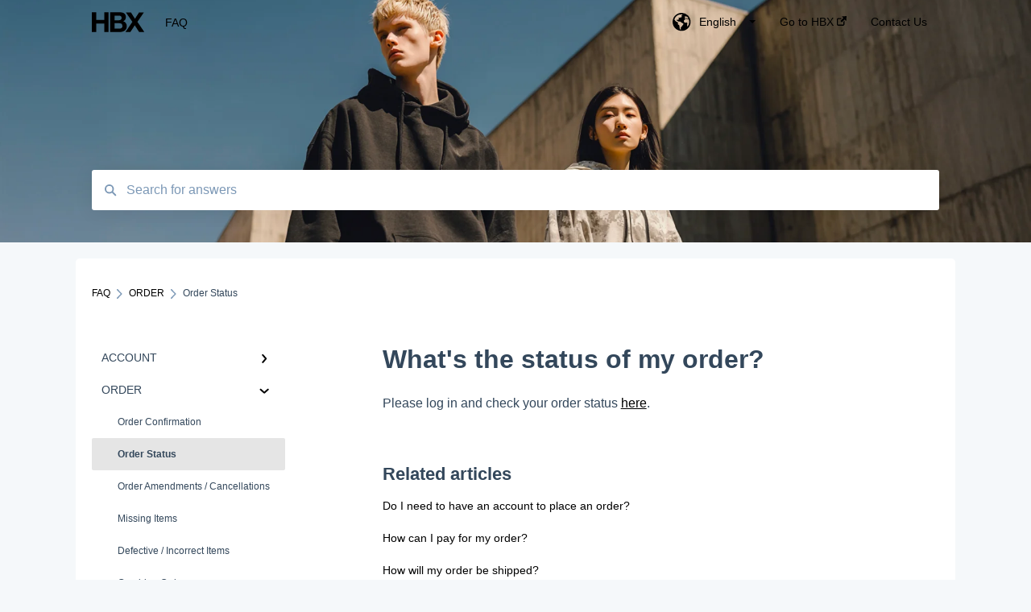

--- FILE ---
content_type: text/html; charset=UTF-8
request_url: https://knowledge-base.hbx.com/en/order-status
body_size: 9528
content:
<!doctype html><html lang="en"><head>
    
    <meta charset="utf-8">
    
    <title>
      What's the status of my order?
    </title>
    
    <meta name="description" content="Please log in and check your order status here.">
    <meta name="viewport" content="width=device-width, initial-scale=1">

    
    <meta property="og:description" content="Please log in and check your order status here.">
    <meta property="og:title" content="What's the status of my order?">
    <meta name="twitter:description" content="Please log in and check your order status here.">
    <meta name="twitter:title" content="What's the status of my order?">

    

    
    <link rel="stylesheet" href="/hs/hsstatic/ContentIcons/static-1.198/fontawesome/5.0.10/css/fontawesome-all.min.css">
<style>
a.cta_button{-moz-box-sizing:content-box !important;-webkit-box-sizing:content-box !important;box-sizing:content-box !important;vertical-align:middle}.hs-breadcrumb-menu{list-style-type:none;margin:0px 0px 0px 0px;padding:0px 0px 0px 0px}.hs-breadcrumb-menu-item{float:left;padding:10px 0px 10px 10px}.hs-breadcrumb-menu-divider:before{content:'›';padding-left:10px}.hs-featured-image-link{border:0}.hs-featured-image{float:right;margin:0 0 20px 20px;max-width:50%}@media (max-width: 568px){.hs-featured-image{float:none;margin:0;width:100%;max-width:100%}}.hs-screen-reader-text{clip:rect(1px, 1px, 1px, 1px);height:1px;overflow:hidden;position:absolute !important;width:1px}
</style>

    

    
    <link rel="canonical" href="https://knowledge-base.hbx.com/en/order-status">


<meta property="og:url" content="https://knowledge-base.hbx.com/en/order-status">
<meta http-equiv="content-language" content="en">



    
      <link rel="shortcut icon" href="https://knowledge-base.hbx.com/hubfs/favicon-2.ico">
    
    <link href="//7052064.fs1.hubspotusercontent-na1.net/hubfs/7052064/hub_generated/template_assets/DEFAULT_ASSET/1767723238666/template_main.css" rel="stylesheet">
    <link href="//7052064.fs1.hubspotusercontent-na1.net/hubfs/7052064/hub_generated/template_assets/DEFAULT_ASSET/1767723234639/template__support-form.min.css" rel="stylesheet">
    <script type="text/javascript" src="//7052064.fs1.hubspotusercontent-na1.net/hubfs/7052064/hub_generated/template_assets/DEFAULT_ASSET/1767723237081/template_kbdom.min.js"></script>
    <style type="text/css" data-preview-theme="true">
      .kb-article, .kb-search__suggestions__article-content, .kb-search-results__description {
        font-family: helvetica;
      }
      h1, h2, h3, h3 a, h4, h4 a, h5, h6, .kb__text-link, .kb__text-link-small, .kb-header, .kb-sticky-footer,
      .kb-search__suggestions__article-title, .kb-search-results__title,
      #hs_form_target_kb_support_form input.hs-button, #hs_form_target_kb_support_form label, input, select, textarea, #hs_form_target_kb_support_form .hs-field-desc, #hs_form_target_kb_support_form .hs-richtext p {
        font-family: helvetica;
      }
      a,
      .kb-search__suggestions__breadcrumb,
      .kb-header__nav .kbui-dropdown__link {
        color: #000000;
      }
      .kb-header,
      .kb-header a,
      .kb-header button.kb-button--link {
        color: #000000;
      }
      .kb-header svg * {
        fill: #000000;
      }
      .kb-search-section {
        background-color: #ffffff;
      }
      .kb-search-section__title {
        color: #ffffff;
      }
      .kb-search-section-with-image {
        background-image: url(https://knowledge-base.hbx.com/hubfs/HBX-AUG-25-Website-FAQ-banner-Mid-Journey-16x9-2.jpg);
        background-size: cover;
        color: #ffffff;
        position: relative;
      }
      .kb-search-section-with-gradient {
        background-color: ;
        background-image: linear-gradient(180deg, #ffffff 0%, transparent 97%);
      }
      .kb-mobile-search-section {
        background-color: #ffffff;
      }
      .kb-search__suggestions a:hover,
      .kb-search__suggestions a:focus,
      .kb-category-menu li.active > a,
      .kb-category-menu li > a:hover {
        background-color: rgba(0, 0, 0, .1);
      }
      .kb-theme--cards .kb-category-menu li.active > a,
      .kb-theme--cards .kb-category-menu li > a:hover {
        background-color: transparent;
      }
      .kb-breadcrumbs > ol > li > span,
      .kb-breadcrumbs > ol > li > a > span,
      .kb-breadcrumbs > .kb-breadcrumbs__mobile-back a {
        font-family: helvetica;
      }
      .kb-breadcrumbs__arrow--left * {
        fill: #000000
      }
      .kb-sidebar .kb-category-menu a,
      .kb-mobile-menu .kb-mobile-menu__current-page,
      .kb-mobile-menu ul > li > a {
        font-family: helvetica;
      }
      .kb-header__logo img {
        max-height: 25px;
      }
      .kb-footer__logo img {
        max-height: 24px;
      }
      /* SVG SUPPORT */
      .kb-header__logo img[src$=".svg"] {
        height: 25px;
      }
      .kb-footer__logo img[src$=".svg"] {
        height: 24px;
      }
      /* MOBILE STYLES */
      .kb-mobile-menu,
      .kb-mobile-search__bar {
        background-color: #ffffff;
      }
      .kb-mobile-menu a,
      .kb-mobile-menu__current-page,
      .kb-mobile-search__input,
      .kb-search--open .kb-mobile-search__input {
        color: #111111
      }
      .kb-mobile-search__input::-webkit-input-placeholder {
        color: #111111
      }
      .kb-mobile-search__input::-moz-placeholder {
        color: #111111
      }
      .kb-mobile-search__input:-ms-input-placeholder {
        color: #111111
      }
      .kb-mobile-search__input:-moz-placeholder {
        color: #111111
      }
      .kb-mobile-search__mag * {
        fill: #111111
      }
      .kb-mobile-menu__arrow *,
      .kb-mobile-search__close * {
        stroke: #111111
      }
      @media (max-width: 767px) {
        .kb-header__nav {
          background-color: #ffffff
        }
        .kb-header,
        .kb-header a {
          color: #111111;
        }
        .kb-header svg * {
          fill: #111111;
        }
        .kb-theme--content.kb-page--index .kb-header__nav-toggle svg *,
        .kb-theme--content.kb-page--index .kb-header__nav-close svg *,
        .kb-theme--tiles.kb-page--index .kb-header__nav-toggle svg *,
        .kb-theme--tiles.kb-page--index .kb-header__nav-close svg *,
        .kb-theme--minimal .kb-header__nav-toggle svg *,
        .kb-theme--minimal .kb-header__nav-close svg *,
        .kb-theme--cards .kb-header__nav-toggle svg *,
        .kb-theme--cards .kb-header__nav-close svg *,
        .kb-theme--default .kb-header__nav-toggle svg *,
        .kb-theme--default .kb-header__nav-close svg * {
          fill: #000000;
        }
      }
    </style>
  <meta name="generator" content="HubSpot"></head>
  <body class="kb-theme--tiles ">
    <header>
      
      
  

  

  

  <div class="kb-header" data-preview-id="kb-header">
    <div class="kb-header-inner" id="kb-header">
      <div class="kb-header__logo">
        
          <img src="https://knowledge-base.hbx.com/hubfs/navbar-logo.svg" alt="company logo">
        
      </div>
      <a class="kb-header__title" href="/en">
        FAQ
      </a>
      <nav id="kb-header__nav" class="kb-header__nav" role="navigation">
        <ul>
          
            <div class="kb-header__lang-switcher-container">
              <button class="kb-header__lang-switcher-toggle kb-button--link" data-kbui-dropdown-contents="lang-switcher">
                <div class="kb-header__lang-switcher-inner">
                  <div class="kb-header__lang-switcher-icon">
                    
    <svg width="23" height="23" xmlns="http://www.w3.org/2000/svg" xmlns:xlink="http://www.w3.org/1999/xlink">
      <g fill-rule="evenodd">
        <path d="M18.6 17.07a3.86 3.86 0 01-.5-2.35c.07-.45.24-.89.28-1.34.04-.46-.08-.97-.46-1.23-.8-.56-2 .43-2.84-.07a1.85 1.85 0 01-.58-.67c-.23-.4-.47-.8-.52-1.25-.05-.45.15-.96.57-1.12.1-.05.22-.07.3-.14.16-.13.14-.38.2-.58.14-.51.76-.69 1.3-.78.5-.08 1-.17 1.5-.11.78.09 1.54.5 2.29.67a9.49 9.49 0 01-1.53 8.97m-5.54-2.26c-.34.46-.82.81-1.14 1.3-.2.3-.34.67-.6.94-.21.22-.5.37-.72.59-.37.37-.5.93-.45 1.46.05.52.25 1.02.45 1.5v.02a9.53 9.53 0 01-1.5-.22c-.28-1.34-.5-2.7-.64-4.07-.03-.27-.06-.55-.18-.8-.42-.75-1.71-.92-1.78-1.78-.03-.36.18-.68.3-1.01.1-.34.07-.8-.26-.93l-.3-.07c-.34-.1-.5-.47-.75-.71-.31-.3-.84-.01-1.2-.24-.36-.23-.49-.65-.84-.87-.36-.23-.67-.74-.37-1.03-.36 0-.7-.13-1-.33A9.4 9.4 0 019.5 1.87c.06.03.1.06.17.08.43.15.9 0 1.35-.08.45-.06 1 0 1.22.4.05.1.08.23.06.34-.08.39-.6.45-.97.6-.33.13-.6.4-.73.74.28.08.57.16.78.36.2.2.31.53.15.77-.16.25-.5.28-.8.33-.88.17-1.72.8-2.59.57-.2-.06-.39-.16-.6-.15-.2 0-.42.2-.36.39.47.23 1.03.71.76 1.17-.16.28-.6.36-.7.67-.1.29.03.75-.27.78-.1 0-.2-.07-.29-.13a1.4 1.4 0 00-1.55-.01c-.1.07-.2.16-.24.28-.1.3.23.59.54.66.31.08.66.06.93.23.4.25.53.86.98.96.26.06.51-.07.76-.13.74-.2 1.51.17 2.13.62.61.45 1.17 1.01 1.87 1.3.4.17.86.26 1.12.6.36.44.19 1.12-.15 1.59m1.91-8.54c.23-.34.93-.4.8-.79-.4-.05-.69-.53-.56-.91a.74.74 0 011-.4c.22.12.35.34.55.5.19.14.5.2.65.01.06-.08.08-.19.1-.3 0-.06.03-.12.04-.19l.33.3a9.5 9.5 0 011.7 2.34c-.4.14-.84.26-1.25.16-.37-.1-.7-.35-1.07-.37-.33-.03-.65.12-.95.25-.3.14-.64.25-.96.16-.32-.1-.56-.49-.38-.76m7.35 3.92l-.07-.54-.06-.4a12 12 0 00-.15-.7l-.04-.17a11.3 11.3 0 00-1.53-3.43l-.07-.1a11.33 11.33 0 00-1.31-1.57A11.11 11.11 0 009.53.14L9.19.2a11.7 11.7 0 00-2.84.91l-.22.1a9.2 9.2 0 00-1.31.8c-.17.1-.33.23-.49.35l-.3.24A10.77 10.77 0 002 4.83l-.1.12c-.39.59-.72 1.21-1 1.86v.02a11.11 11.11 0 008.62 15.4 13.47 13.47 0 001.7.13 11.1 11.1 0 007.89-3.26 11.74 11.74 0 001.11-1.32l.05-.06.5-.74.08-.14.38-.72.1-.22a13.39 13.39 0 00.62-1.63l.11-.44c.05-.19.1-.37.13-.55l.09-.6.05-.43a10.92 10.92 0 000-2.06" id="a" />
      </g>
    </svg>
  
                  </div>
                  <div class="kb-header__lang-switcher__selected-lang">
                    
    English
  
                  </div>
                  <div class="kb-header__lang-switcher__caret"></div>
                </div>
              </button>
              <div class="kbui-dropdown-contents" data-kbui-dropdown-name="lang-switcher">
                <div class="kb-header__langs-dropdown">
                  <ul>
                    
                      
                    
                      
                        <li>
                          <a href="https://knowledge-base.hbx.com/ja/ご注文/ご注文状況" class="kbui-dropdown__link">
                            <div class="kb-header__langs-dropdown__link-content">
                              
    日本語
  
                            </div>
                          </a>
                        </li>
                      
                    
                      
                        <li>
                          <a href="https://knowledge-base.hbx.com/ko/내-주문/주문-상태" class="kbui-dropdown__link">
                            <div class="kb-header__langs-dropdown__link-content">
                              
    한국어
  
                            </div>
                          </a>
                        </li>
                      
                    
                      
                        <li>
                          <a href="https://knowledge-base.hbx.com/zh-cn/订单/订单狀況" class="kbui-dropdown__link">
                            <div class="kb-header__langs-dropdown__link-content">
                              
    简体中文
  
                            </div>
                          </a>
                        </li>
                      
                    
                      
                        <li>
                          <a href="https://knowledge-base.hbx.com/zh-hk/訂單/訂單狀態" class="kbui-dropdown__link">
                            <div class="kb-header__langs-dropdown__link-content">
                              
    中文 - 香港
  
                            </div>
                          </a>
                        </li>
                      
                    
                  </ul>
                </div>
              </div>
            </div>
          
          
            
<li class="kb-header__company-website-link">
  <a href="//hbx.com" target="_blank" rel="noopener">
    Go to HBX
    <svg width="12" height="12" xmlns="http://www.w3.org/2000/svg">
      <path d="M8.11 10.223V7.0472l1.308-1.3077v4.4835c0 .9323-.7628 1.6952-1.6953 1.6952H1.6952C.7628 11.9182 0 11.1553 0 10.223V4.1955C0 3.2628.7628 2.5 1.6952 2.5h4.4833L4.8707 3.8082H1.6952c-.2099 0-.3872.1771-.3872.3873v6.0275c0 .2098.1773.387.3872.387h6.0275c.21 0 .3873-.1772.3873-.387zM5.9428.4417L12.0137 0l-.442 6.0708L9.6368 4.136 6.0925 7.68 4.3333 5.9207l3.544-3.5442L5.9428.4417z" fill="#000000" />
    </svg>
  </a>
</li>

          
          
            
  <li class="kb-header__support-form-link"><a href="/en/kb-tickets/new">Contact Us</a></li>

          
          
          
        </ul>
      </nav>
      
        <nav id="kb-header__langs-nav" class="kb-header__nav kb-header__langs-nav" role="navigation">
          <ul>
            
              
            
              
                <li>
                  <a href="https://knowledge-base.hbx.com/ja/ご注文/ご注文状況">
    日本語
  </a>
                </li>
              
            
              
                <li>
                  <a href="https://knowledge-base.hbx.com/ko/내-주문/주문-상태">
    한국어
  </a>
                </li>
              
            
              
                <li>
                  <a href="https://knowledge-base.hbx.com/zh-cn/订单/订单狀況">
    简体中文
  </a>
                </li>
              
            
              
                <li>
                  <a href="https://knowledge-base.hbx.com/zh-hk/訂單/訂單狀態">
    中文 - 香港
  </a>
                </li>
              
            
          </ul>
        </nav>
      
      <div class="kb-header__nav-controls-container">
        <button id="kb-header__close-target" class="kb-header__nav-close" role="button" aria-label="Close main navigation menu" aria-controls="kb-header__nav kb-header__langs-nav">
          <span class="kb-icon close" aria-hidden="true">
            <svg width="16" height="17" xmlns="http://www.w3.org/2000/svg">
              <g fill="#2D3E50" fill-rule="nonzero">
                <path d="M15.07107 1.42893c.59587.59588.88893 1.23239.0505 2.07081L2.99975 15.62158c-.83842.83842-1.48089.5394-2.0708-.05051C.33305 14.97519.04 14.33868.87841 13.50026L13.00026 1.37842c.83842-.83842 1.48089-.5394 2.0708.05051z" />
                <path d="M15.07107 15.57107c-.59588.59587-1.23239.88893-2.07081.0505L.87842 3.49975C.04 2.66132.33902 2.01885.92893 1.42894 1.52481.83305 2.16132.54 2.99974 1.37841l12.12184 12.12184c.83842.83842.5394 1.48089-.05051 2.0708z" />
              </g>
            </svg>
          </span>
        </button>
        
          <button id="kb-header__langs-nav-target" class="kb-header__nav-toggle" role="button" aria-controls="kb-header__langs-nav">
            <span class="kb-icon langs">
              
    <svg width="23" height="23" xmlns="http://www.w3.org/2000/svg" xmlns:xlink="http://www.w3.org/1999/xlink">
      <g fill-rule="evenodd">
        <path d="M18.6 17.07a3.86 3.86 0 01-.5-2.35c.07-.45.24-.89.28-1.34.04-.46-.08-.97-.46-1.23-.8-.56-2 .43-2.84-.07a1.85 1.85 0 01-.58-.67c-.23-.4-.47-.8-.52-1.25-.05-.45.15-.96.57-1.12.1-.05.22-.07.3-.14.16-.13.14-.38.2-.58.14-.51.76-.69 1.3-.78.5-.08 1-.17 1.5-.11.78.09 1.54.5 2.29.67a9.49 9.49 0 01-1.53 8.97m-5.54-2.26c-.34.46-.82.81-1.14 1.3-.2.3-.34.67-.6.94-.21.22-.5.37-.72.59-.37.37-.5.93-.45 1.46.05.52.25 1.02.45 1.5v.02a9.53 9.53 0 01-1.5-.22c-.28-1.34-.5-2.7-.64-4.07-.03-.27-.06-.55-.18-.8-.42-.75-1.71-.92-1.78-1.78-.03-.36.18-.68.3-1.01.1-.34.07-.8-.26-.93l-.3-.07c-.34-.1-.5-.47-.75-.71-.31-.3-.84-.01-1.2-.24-.36-.23-.49-.65-.84-.87-.36-.23-.67-.74-.37-1.03-.36 0-.7-.13-1-.33A9.4 9.4 0 019.5 1.87c.06.03.1.06.17.08.43.15.9 0 1.35-.08.45-.06 1 0 1.22.4.05.1.08.23.06.34-.08.39-.6.45-.97.6-.33.13-.6.4-.73.74.28.08.57.16.78.36.2.2.31.53.15.77-.16.25-.5.28-.8.33-.88.17-1.72.8-2.59.57-.2-.06-.39-.16-.6-.15-.2 0-.42.2-.36.39.47.23 1.03.71.76 1.17-.16.28-.6.36-.7.67-.1.29.03.75-.27.78-.1 0-.2-.07-.29-.13a1.4 1.4 0 00-1.55-.01c-.1.07-.2.16-.24.28-.1.3.23.59.54.66.31.08.66.06.93.23.4.25.53.86.98.96.26.06.51-.07.76-.13.74-.2 1.51.17 2.13.62.61.45 1.17 1.01 1.87 1.3.4.17.86.26 1.12.6.36.44.19 1.12-.15 1.59m1.91-8.54c.23-.34.93-.4.8-.79-.4-.05-.69-.53-.56-.91a.74.74 0 011-.4c.22.12.35.34.55.5.19.14.5.2.65.01.06-.08.08-.19.1-.3 0-.06.03-.12.04-.19l.33.3a9.5 9.5 0 011.7 2.34c-.4.14-.84.26-1.25.16-.37-.1-.7-.35-1.07-.37-.33-.03-.65.12-.95.25-.3.14-.64.25-.96.16-.32-.1-.56-.49-.38-.76m7.35 3.92l-.07-.54-.06-.4a12 12 0 00-.15-.7l-.04-.17a11.3 11.3 0 00-1.53-3.43l-.07-.1a11.33 11.33 0 00-1.31-1.57A11.11 11.11 0 009.53.14L9.19.2a11.7 11.7 0 00-2.84.91l-.22.1a9.2 9.2 0 00-1.31.8c-.17.1-.33.23-.49.35l-.3.24A10.77 10.77 0 002 4.83l-.1.12c-.39.59-.72 1.21-1 1.86v.02a11.11 11.11 0 008.62 15.4 13.47 13.47 0 001.7.13 11.1 11.1 0 007.89-3.26 11.74 11.74 0 001.11-1.32l.05-.06.5-.74.08-.14.38-.72.1-.22a13.39 13.39 0 00.62-1.63l.11-.44c.05-.19.1-.37.13-.55l.09-.6.05-.43a10.92 10.92 0 000-2.06" id="a" />
      </g>
    </svg>
  
            </span>
          </button>
        
        <button id="kb-header__main-nav-target" class="kb-header__nav-toggle" role="button" aria-label="Open main navigation menu" aria-controls="kb-header__nav">
          <span class="kb-icon menu">
            <svg width="25" height="17" xmlns="http://www.w3.org/2000/svg">
              <g fill="#2D3E50" fill-rule="nonzero">
                <path d="M24.56897 2.295c0 .85-.2931 1.513-1.72414 1.513H2.15517C.72414 3.808.43103 3.1365.43103 2.295c0-.85.2931-1.513 1.72414-1.513h20.68966c1.43103 0 1.72414.6715 1.72414 1.513zM24.56897 8.8315c0 .85-.2931 1.513-1.72414 1.513H2.15517c-1.43103 0-1.72414-.6715-1.72414-1.513 0-.85.2931-1.513 1.72414-1.513h20.68966c1.43103 0 1.72414.6715 1.72414 1.513zM24.56897 15.3595c0 .85-.2931 1.513-1.72414 1.513H2.15517c-1.43103 0-1.72414-.6715-1.72414-1.513 0-.85.2931-1.513 1.72414-1.513h20.68966c1.43103 0 1.72414.6715 1.72414 1.513z" />
              </g>
            </svg>
          </span>
        </button>
    </div>
    </div>
  </div>
  <!-- Mobile Menu -->
  <div class="kb-mobile-search-section">
    <div class="kb-mobile-header">
      <div class="kb-mobile-menu">
        <div class="kb-mobile-menu__current-page">
          
            
              
                
              
                
              
                
              
                
              
            
          
            
              
                
              
                
                Order Status
                
              
                
              
                
              
                
              
                
              
                
              
                
              
            
          
            
              
                
              
                
              
            
          
            
              
                
              
                
              
                
              
                
              
                
              
            
          
            
              
                
              
                
              
                
              
                
              
                
              
                
              
                
              
                
              
            
          
            
              
                
              
                
              
            
          
            
              
                
              
                
              
            
          
            
              
                
              
                
              
                
              
                
              
            
          
            
              
            
          
            
              
            
          
          <svg class="kb-mobile-menu__arrow" width="12" height="7" xmlns="http://www.w3.org/2000/svg">
            <path d="M10.6817 1.6816l-4.5364 4-4.5364-3.9315" stroke="#00A38D" stroke-width="2" fill="none" fill-rule="evenodd" stroke-linecap="round" stroke-linejoin="round" />
          </svg>
        </div>
        <ul>
          
          <li>
            
            
            <a href="/en/account">
              ACCOUNT
            </a>
            <ul>
              
              
              
              <li>
                <a href="/en/account#account">
                  Account
                </a>
              </li>
              
              
              
              <li>
                <a href="/en/account#hbx-pro-loyalty-program">
                  HBX Pro Loyalty Program
                </a>
              </li>
              
              
              
              <li>
                <a href="/en/account#newsletter">
                  Newsletter
                </a>
              </li>
              
              
              
              <li>
                <a href="/en/account#delete-account">
                  Delete Account
                </a>
              </li>
              
            </ul>
          </li>
          
          <li class="active open">
            
            
            <a href="/en/order">
              ORDER
            </a>
            <ul>
              
              
              
              <li>
                <a href="/en/order#order-confirmation">
                  Order Confirmation
                </a>
              </li>
              
              
              
              <li class="active">
                <a href="/en/order#order-status">
                  Order Status
                </a>
              </li>
              
              
              
              <li>
                <a href="/en/order#order-amendments-cancellations">
                  Order Amendments / Cancellations
                </a>
              </li>
              
              
              
              <li>
                <a href="/en/order#missing-items">
                  Missing Items
                </a>
              </li>
              
              
              
              <li>
                <a href="/en/order#defective-incorrect-items">
                  Defective / Incorrect Items
                </a>
              </li>
              
              
              
              <li>
                <a href="/en/order#combine-orders">
                  Combine Orders
                </a>
              </li>
              
              
              
              <li>
                <a href="/en/order#gift">
                  Gift
                </a>
              </li>
              
              
              
              <li>
                <a href="/en/order#physical-store">
                  Physical Store
                </a>
              </li>
              
            </ul>
          </li>
          
          <li>
            
            
            <a href="/en/promotions">
              PROMOTIONS
            </a>
            <ul>
              
              
              
              <li>
                <a href="/en/promotions#upcoming-promotions">
                  Upcoming Promotions
                </a>
              </li>
              
              
              
              <li>
                <a href="/en/promotions#promotional-stacking">
                  Promotional Stacking
                </a>
              </li>
              
            </ul>
          </li>
          
          <li>
            
            
            <a href="/en/payment">
              PAYMENT
            </a>
            <ul>
              
              
              
              <li>
                <a href="/en/payment#payment-methods">
                  Payment Methods
                </a>
              </li>
              
              
              
              <li>
                <a href="/en/payment#payment-status">
                  Payment Status
                </a>
              </li>
              
              
              
              <li>
                <a href="/en/payment#location-currency">
                  Location &amp; Currency
                </a>
              </li>
              
              
              
              <li>
                <a href="/en/payment#exchange-rate">
                  Exchange Rate
                </a>
              </li>
              
              
              
              <li>
                <a href="/en/payment#additional-fees">
                  Additional Fees
                </a>
              </li>
              
            </ul>
          </li>
          
          <li>
            
            
            <a href="/en/delivery-shipping">
              DELIVERY &amp; SHIPPING
            </a>
            <ul>
              
              
              
              <li>
                <a href="/en/delivery-shipping#item-location">
                  Item Location
                </a>
              </li>
              
              
              
              <li>
                <a href="/en/delivery-shipping#shipping-destinations">
                  Shipping Destinations
                </a>
              </li>
              
              
              
              <li>
                <a href="/en/delivery-shipping#shipping-time">
                  Shipping Time
                </a>
              </li>
              
              
              
              <li>
                <a href="/en/delivery-shipping#shipping-fee">
                  Shipping Fee
                </a>
              </li>
              
              
              
              <li>
                <a href="/en/delivery-shipping#free-shipping">
                  Free Shipping
                </a>
              </li>
              
              
              
              <li>
                <a href="/en/delivery-shipping#courier">
                  Courier
                </a>
              </li>
              
              
              
              <li>
                <a href="/en/delivery-shipping#address-amendment">
                  Address Amendment
                </a>
              </li>
              
              
              
              <li>
                <a href="/en/delivery-shipping#reject-order">
                  Reject Order
                </a>
              </li>
              
            </ul>
          </li>
          
          <li>
            
            
            <a href="/en/customs-clearance">
              CUSTOMS CLEARANCE
            </a>
            <ul>
              
              
              
              <li>
                <a href="/en/customs-clearance#taxes-duties-fees">
                  Taxes &amp; Duties Fees
                </a>
              </li>
              
              
              
              <li>
                <a href="/en/customs-clearance#customs-clearance-support">
                  Customs Clearance Support
                </a>
              </li>
              
            </ul>
          </li>
          
          <li>
            
            
            <a href="/en/returns-exchanges">
              RETURNS &amp; EXCHANGES
            </a>
            <ul>
              
              
              
              <li>
                <a href="/en/returns-exchanges#returns">
                  Returns
                </a>
              </li>
              
              
              
              <li>
                <a href="/en/returns-exchanges#refund">
                  Refund
                </a>
              </li>
              
            </ul>
          </li>
          
          <li>
            
            
            <a href="/en/product">
              PRODUCT
            </a>
            <ul>
              
              
              
              <li>
                <a href="/en/product#authenticity">
                  Authenticity 
                </a>
              </li>
              
              
              
              <li>
                <a href="/en/product#restock">
                  Restock
                </a>
              </li>
              
              
              
              <li>
                <a href="/en/product#price-protection">
                  Price Protection
                </a>
              </li>
              
              
              
              <li>
                <a href="/en/product#digital-gift-card">
                  Digital Gift Card
                </a>
              </li>
              
            </ul>
          </li>
          
          <li>
            
            
            <a href="/en/affiliates-program">
              AFFILIATES PROGRAM
            </a>
            <ul>
              
            </ul>
          </li>
          
          <li>
            
            
            <a href="/en/bug-submission">
              BUG SUBMISSION
            </a>
            <ul>
              
            </ul>
          </li>
          
        </ul>
      </div>
      <div class="kb-mobile-search kb-search" kb-language-tag="en" kb-group-id="41789260449">
        <div class="kb-mobile-search__placeholder"></div>
        <div class="kb-mobile-search__box">
          <div class="kb-mobile-search__bar">
            <svg class="kb-mobile-search__mag" width="15" height="15" xmlns="http://www.w3.org/2000/svg">
              <path d="M14.02 12.672l-3.64-3.64a5.687 5.687 0 0 0 1.06-3.312A5.726 5.726 0 0 0 5.72 0 5.726 5.726 0 0 0 0 5.72a5.726 5.726 0 0 0 5.72 5.72 5.687 5.687 0 0 0 3.311-1.06l3.641 3.64a.95.95 0 0 0 1.348 0 .953.953 0 0 0 0-1.348zm-8.3-3.139a3.813 3.813 0 1 1 0-7.626 3.813 3.813 0 0 1 0 7.626z" fill="#4A4A4A" fill-rule="evenodd" />
            </svg>
            <form action="/en/kb-search-results">
              <input type="text" class="kb-mobile-search__input kb-search__input" name="term" autocomplete="off" placeholder="Search for answers">
              <input type="hidden" name="ref" value="43167498419">
            </form>
            <svg class="kb-mobile-search__close" width="14" height="14" xmlns="http://www.w3.org/2000/svg">
              <g stroke="#4A4A4A" stroke-width="2" fill="none" fill-rule="evenodd" stroke-linecap="round" stroke-linejoin="round">
                <path d="M1 12.314L12.314 1M12.314 12.314L1 1" />
              </g>
            </svg>
          </div>
          <ul class="kb-search__suggestions"></ul>
        </div>
      </div>
    </div>
  </div>

  <script>
    kbDom.whenReady(function() {
          // Mobile Nav Menu
          var mobileToggle = function() {
            var navMenuOpen = document.getElementById('kb-header__main-nav-target');
            var langNavOpen = document.getElementById('kb-header__langs-nav-target');
            var navClose = document.getElementById('kb-header__close-target');

            navMenuOpen.addEventListener('click',function() {
              document.body.classList.toggle('kb-header__main-nav-open');
            });

            if (langNavOpen) {
            langNavOpen.addEventListener('click',function() {
              document.body.classList.toggle('kb-header__lang-nav-open');
            });
            }

            navClose.addEventListener('click',function() {
              document.body.classList.remove('kb-header__main-nav-open');
              document.body.classList.remove('kb-header__lang-nav-open');
            });

          };
          window.addEventListener('click', mobileToggle);
          mobileToggle();

      kbDom.initDropdown(document.querySelector('[data-kbui-dropdown-contents="lang-switcher"]'))

      // Mobile Cat Menu
      document.querySelector('.kb-mobile-menu__current-page').addEventListener('click',function() {
        document.querySelector('.kb-mobile-header').classList.toggle('menu-open');
      });
      document.querySelector('.kb-mobile-search__mag').addEventListener('click',function() {
        document.querySelector('.kb-mobile-header').classList.toggle('search-open');
        if (document.querySelector('.kb-mobile-header').classList.contains('search-open')) {
          document.querySelector('.kb-mobile-search__input').focus();
        }
      });
      document.querySelector('.kb-mobile-search__close').addEventListener('click',function() {
        document.querySelector('.kb-mobile-header').classList.remove('search-open');
      });
    });
  </script>
      
<div class="kb-search-section kb-search-section--narrow kb-search-section-with-image  ">
  <div class="kb-search-section__content content-container">
    <div class="kb-search" kb-language-tag="en" kb-group-id="41789260449">
      <div class="kb-search__placeholder"></div>
      <div class="kb-search__box">
        <div class="kb-search__bar">
          <svg class="kb-search__mag" width="15" height="15" xmlns="http://www.w3.org/2000/svg">
            <path d="M14.02 12.672l-3.64-3.64a5.687 5.687 0 0 0 1.06-3.312A5.726 5.726 0 0 0 5.72 0 5.726 5.726 0 0 0 0 5.72a5.726 5.726 0 0 0 5.72 5.72 5.687 5.687 0 0 0 3.311-1.06l3.641 3.64a.95.95 0 0 0 1.348 0 .953.953 0 0 0 0-1.348zm-8.3-3.139a3.813 3.813 0 1 1 0-7.626 3.813 3.813 0 0 1 0 7.626z" fill="#4A4A4A" fill-rule="evenodd" />
          </svg>
          <form action="/en/kb-search-results">
            <input type="text" class="kb-search__input" name="term" autocomplete="off" placeholder="Search for answers" required>
          </form>
          <svg class="kb-search__close" width="14" height="14" xmlns="http://www.w3.org/2000/svg">
            <g stroke="#4A4A4A" stroke-width="2" fill="none" fill-rule="evenodd" stroke-linecap="round" stroke-linejoin="round">
              <path d="M1 12.314L12.314 1M12.314 12.314L1 1" />
            </g>
          </svg>
        </div>
        <ul class="kb-search__suggestions"></ul>
      </div>
    </div>
  </div>
</div>
      
    </header>
    <main data-preview-id="kb-article-main">
      
<div class="content-container-outer">
  <div class="content-container">
    
<div class="kb-breadcrumbs">
  <div class="kb-breadcrumbs__mobile-back">
    <svg class="kb-breadcrumbs__arrow kb-breadcrumbs__arrow--left" width="7" height="12" xmlns="http://www.w3.org/2000/svg">
      <path d="M.055 5.7194c.018-.045.0518-.0835.0795-.125.0166-.0255.0322-.052.0489-.0775.007-.011.0116-.024.0216-.034L5.2426.2328c.2877-.3.7662-.3115 1.0685-.026a.7468.7468 0 0 1 .0262 1.0605L1.7954 6l4.5419 4.733a.7462.7462 0 0 1-.0262 1.0601.7563.7563 0 0 1-.5214.207.7568.7568 0 0 1-.547-.2325L.205 6.5174c-.01-.0105-.0146-.023-.0216-.0345-.0167-.025-.0323-.0515-.0489-.077-.0277-.0415-.0615-.08-.0796-.125-.0186-.0455-.0222-.0935-.0312-.141C.0147 6.0934 0 6.0474 0 5.9999c0-.047.0146-.093.0237-.1395.009-.0475.0126-.096.0312-.141" fill="#7C98B6" fill-rule="evenodd" />
    </svg>
    <a href="/en">Back to home</a>
  </div>
  <ol itemscope itemtype="http://schema.org/BreadcrumbList">
    <li itemprop="itemListElement" itemscope itemtype="http://schema.org/ListItem">
      <a itemprop="item" href="/en">
        <span itemprop="name">FAQ</span>
      </a>
      <meta itemprop="position" content="1">
    </li>
    
      
        
      
        
          <svg class="kb-breadcrumbs__arrow kb-breadcrumbs__arrow--right" width="7" height="12" xmlns="http://www.w3.org/2000/svg">
            <path d="M6.4905 5.7194c-.018-.045-.0518-.0835-.0795-.125-.0167-.0255-.0323-.052-.049-.0775-.007-.011-.0115-.024-.0216-.034L1.3028.2328c-.2876-.3-.7662-.3115-1.0684-.026a.7468.7468 0 0 0-.0262 1.0605L4.75 6l-4.542 4.733a.7462.7462 0 0 0 .0263 1.0601.7563.7563 0 0 0 .5213.207.7568.7568 0 0 0 .5471-.2325l5.0376-5.2501c.0101-.0105.0146-.023.0217-.0345.0166-.025.0322-.0515.0489-.077.0277-.0415.0614-.08.0795-.125.0187-.0455.0222-.0935.0313-.141.009-.0465.0237-.0925.0237-.14 0-.047-.0147-.093-.0237-.1395-.009-.0475-.0126-.096-.0313-.141" fill="#7C98B6" fill-rule="evenodd" />
          </svg>
          <li itemprop="itemListElement" itemscope itemtype="http://schema.org/ListItem">
            
              
              
              <a itemprop="item" href="/en/order">
                  <span itemprop="name">ORDER</span>
              </a>
            
            <meta itemprop="position" content="2">
          </li>
          
            
              
            
              
                <svg class="kb-breadcrumbs__arrow kb-breadcrumbs__arrow--right" width="7" height="12" xmlns="http://www.w3.org/2000/svg">
                  <path d="M6.4905 5.7194c-.018-.045-.0518-.0835-.0795-.125-.0167-.0255-.0323-.052-.049-.0775-.007-.011-.0115-.024-.0216-.034L1.3028.2328c-.2876-.3-.7662-.3115-1.0684-.026a.7468.7468 0 0 0-.0262 1.0605L4.75 6l-4.542 4.733a.7462.7462 0 0 0 .0263 1.0601.7563.7563 0 0 0 .5213.207.7568.7568 0 0 0 .5471-.2325l5.0376-5.2501c.0101-.0105.0146-.023.0217-.0345.0166-.025.0322-.0515.0489-.077.0277-.0415.0614-.08.0795-.125.0187-.0455.0222-.0935.0313-.141.009-.0465.0237-.0925.0237-.14 0-.047-.0147-.093-.0237-.1395-.009-.0475-.0126-.096-.0313-.141" fill="#7C98B6" fill-rule="evenodd" />
                </svg>
                <li itemprop="itemListElement" itemscope itemtype="http://schema.org/ListItem">
                  <span itemprop="name">Order Status</span>
                  <meta itemprop="position" content="3">
                </li>
              
            
              
            
              
            
              
            
              
            
              
            
              
            
          
        
      
        
      
        
      
        
      
        
      
        
      
        
      
        
      
        
      
    
  </ol>
</div>
    <div class="main-body">
      <div class="kb-sidebar">
        
<div class="kb-category-menu">
  <ul>
    
    <li>
        
        
      <a href="/en/account">
        <div class="kb-category-menu-option" data-id="43166755475">
          <span class="kb-category-menu-option__color-bar" style="background-color: #000000;"></span>
          ACCOUNT
        </div>
        
        <div>
          <svg width="12" height="7" xmlns="http://www.w3.org/2000/svg">
            <path d="M10.6817 1.6816l-4.5364 4-4.5364-3.9315" stroke="#000000" stroke-width="2" fill="none" fill-rule="evenodd" stroke-linecap="round" stroke-linejoin="round" />
          </svg>
        </div>
        
      </a>
      <ul>
        
        <li data-id="43166755648">
          
          
          <a href="/en/account#account">
            <span class="kb-category-menu-option__color-bar" style="background-color: #000000;"></span>
            Account
          </a>
        </li>
        
        <li data-id="182181715983">
          
          
          <a href="/en/account#hbx-pro-loyalty-program">
            <span class="kb-category-menu-option__color-bar" style="background-color: #000000;"></span>
            HBX Pro Loyalty Program
          </a>
        </li>
        
        <li data-id="75789816744">
          
          
          <a href="/en/account#newsletter">
            <span class="kb-category-menu-option__color-bar" style="background-color: #000000;"></span>
            Newsletter
          </a>
        </li>
        
        <li data-id="43166682978">
          
          
          <a href="/en/account#delete-account">
            <span class="kb-category-menu-option__color-bar" style="background-color: #000000;"></span>
            Delete Account
          </a>
        </li>
        
      </ul>
    </li>
    
    <li class="open">
        
        
      <a href="/en/order">
        <div class="kb-category-menu-option" data-id="43166682481">
          <span class="kb-category-menu-option__color-bar" style="background-color: #000000;"></span>
          ORDER
        </div>
        
        <div>
          <svg width="12" height="7" xmlns="http://www.w3.org/2000/svg">
            <path d="M10.6817 1.6816l-4.5364 4-4.5364-3.9315" stroke="#000000" stroke-width="2" fill="none" fill-rule="evenodd" stroke-linecap="round" stroke-linejoin="round" />
          </svg>
        </div>
        
      </a>
      <ul>
        
        <li data-id="43167497121">
          
          
          <a href="/en/order#order-confirmation">
            <span class="kb-category-menu-option__color-bar" style="background-color: #000000;"></span>
            Order Confirmation
          </a>
        </li>
        
        <li class="active" data-id="43167498502">
          
          
          <a href="/en/order#order-status">
            <span class="kb-category-menu-option__color-bar" style="background-color: #000000;"></span>
            Order Status
          </a>
        </li>
        
        <li data-id="43166683019">
          
          
          <a href="/en/order#order-amendments-cancellations">
            <span class="kb-category-menu-option__color-bar" style="background-color: #000000;"></span>
            Order Amendments / Cancellations
          </a>
        </li>
        
        <li data-id="43167498519">
          
          
          <a href="/en/order#missing-items">
            <span class="kb-category-menu-option__color-bar" style="background-color: #000000;"></span>
            Missing Items
          </a>
        </li>
        
        <li data-id="67977671496">
          
          
          <a href="/en/order#defective-incorrect-items">
            <span class="kb-category-menu-option__color-bar" style="background-color: #000000;"></span>
            Defective / Incorrect Items
          </a>
        </li>
        
        <li data-id="43167691645">
          
          
          <a href="/en/order#combine-orders">
            <span class="kb-category-menu-option__color-bar" style="background-color: #000000;"></span>
            Combine Orders
          </a>
        </li>
        
        <li data-id="75880927645">
          
          
          <a href="/en/order#gift">
            <span class="kb-category-menu-option__color-bar" style="background-color: #000000;"></span>
            Gift
          </a>
        </li>
        
        <li data-id="75789817431">
          
          
          <a href="/en/order#physical-store">
            <span class="kb-category-menu-option__color-bar" style="background-color: #000000;"></span>
            Physical Store
          </a>
        </li>
        
      </ul>
    </li>
    
    <li>
        
        
      <a href="/en/promotions">
        <div class="kb-category-menu-option" data-id="43166682499">
          <span class="kb-category-menu-option__color-bar" style="background-color: #000000;"></span>
          PROMOTIONS
        </div>
        
        <div>
          <svg width="12" height="7" xmlns="http://www.w3.org/2000/svg">
            <path d="M10.6817 1.6816l-4.5364 4-4.5364-3.9315" stroke="#000000" stroke-width="2" fill="none" fill-rule="evenodd" stroke-linecap="round" stroke-linejoin="round" />
          </svg>
        </div>
        
      </a>
      <ul>
        
        <li data-id="43168936291">
          
          
          <a href="/en/promotions#upcoming-promotions">
            <span class="kb-category-menu-option__color-bar" style="background-color: #000000;"></span>
            Upcoming Promotions
          </a>
        </li>
        
        <li data-id="43168843537">
          
          
          <a href="/en/promotions#promotional-stacking">
            <span class="kb-category-menu-option__color-bar" style="background-color: #000000;"></span>
            Promotional Stacking
          </a>
        </li>
        
      </ul>
    </li>
    
    <li>
        
        
      <a href="/en/payment">
        <div class="kb-category-menu-option" data-id="43166755496">
          <span class="kb-category-menu-option__color-bar" style="background-color: #000000;"></span>
          PAYMENT
        </div>
        
        <div>
          <svg width="12" height="7" xmlns="http://www.w3.org/2000/svg">
            <path d="M10.6817 1.6816l-4.5364 4-4.5364-3.9315" stroke="#000000" stroke-width="2" fill="none" fill-rule="evenodd" stroke-linecap="round" stroke-linejoin="round" />
          </svg>
        </div>
        
      </a>
      <ul>
        
        <li data-id="67977671512">
          
          
          <a href="/en/payment#payment-methods">
            <span class="kb-category-menu-option__color-bar" style="background-color: #000000;"></span>
            Payment Methods
          </a>
        </li>
        
        <li data-id="67977557351">
          
          
          <a href="/en/payment#payment-status">
            <span class="kb-category-menu-option__color-bar" style="background-color: #000000;"></span>
            Payment Status
          </a>
        </li>
        
        <li data-id="43168936479">
          
          
          <a href="/en/payment#location-currency">
            <span class="kb-category-menu-option__color-bar" style="background-color: #000000;"></span>
            Location &amp; Currency
          </a>
        </li>
        
        <li data-id="43168843592">
          
          
          <a href="/en/payment#exchange-rate">
            <span class="kb-category-menu-option__color-bar" style="background-color: #000000;"></span>
            Exchange Rate
          </a>
        </li>
        
        <li data-id="43168843654">
          
          
          <a href="/en/payment#additional-fees">
            <span class="kb-category-menu-option__color-bar" style="background-color: #000000;"></span>
            Additional Fees
          </a>
        </li>
        
      </ul>
    </li>
    
    <li>
        
        
      <a href="/en/delivery-shipping">
        <div class="kb-category-menu-option" data-id="43166682487">
          <span class="kb-category-menu-option__color-bar" style="background-color: #000000;"></span>
          DELIVERY &amp; SHIPPING
        </div>
        
        <div>
          <svg width="12" height="7" xmlns="http://www.w3.org/2000/svg">
            <path d="M10.6817 1.6816l-4.5364 4-4.5364-3.9315" stroke="#000000" stroke-width="2" fill="none" fill-rule="evenodd" stroke-linecap="round" stroke-linejoin="round" />
          </svg>
        </div>
        
      </a>
      <ul>
        
        <li data-id="43168842886">
          
          
          <a href="/en/delivery-shipping#item-location">
            <span class="kb-category-menu-option__color-bar" style="background-color: #000000;"></span>
            Item Location
          </a>
        </li>
        
        <li data-id="43168842918">
          
          
          <a href="/en/delivery-shipping#shipping-destinations">
            <span class="kb-category-menu-option__color-bar" style="background-color: #000000;"></span>
            Shipping Destinations
          </a>
        </li>
        
        <li data-id="73399806243">
          
          
          <a href="/en/delivery-shipping#shipping-time">
            <span class="kb-category-menu-option__color-bar" style="background-color: #000000;"></span>
            Shipping Time
          </a>
        </li>
        
        <li data-id="43168843026">
          
          
          <a href="/en/delivery-shipping#shipping-fee">
            <span class="kb-category-menu-option__color-bar" style="background-color: #000000;"></span>
            Shipping Fee
          </a>
        </li>
        
        <li data-id="43167691695">
          
          
          <a href="/en/delivery-shipping#free-shipping">
            <span class="kb-category-menu-option__color-bar" style="background-color: #000000;"></span>
            Free Shipping
          </a>
        </li>
        
        <li data-id="43168843093">
          
          
          <a href="/en/delivery-shipping#courier">
            <span class="kb-category-menu-option__color-bar" style="background-color: #000000;"></span>
            Courier
          </a>
        </li>
        
        <li data-id="43168843174">
          
          
          <a href="/en/delivery-shipping#address-amendment">
            <span class="kb-category-menu-option__color-bar" style="background-color: #000000;"></span>
            Address Amendment
          </a>
        </li>
        
        <li data-id="67978947903">
          
          
          <a href="/en/delivery-shipping#reject-order">
            <span class="kb-category-menu-option__color-bar" style="background-color: #000000;"></span>
            Reject Order
          </a>
        </li>
        
      </ul>
    </li>
    
    <li>
        
        
      <a href="/en/customs-clearance">
        <div class="kb-category-menu-option" data-id="43166682494">
          <span class="kb-category-menu-option__color-bar" style="background-color: #000000;"></span>
          CUSTOMS CLEARANCE
        </div>
        
        <div>
          <svg width="12" height="7" xmlns="http://www.w3.org/2000/svg">
            <path d="M10.6817 1.6816l-4.5364 4-4.5364-3.9315" stroke="#000000" stroke-width="2" fill="none" fill-rule="evenodd" stroke-linecap="round" stroke-linejoin="round" />
          </svg>
        </div>
        
      </a>
      <ul>
        
        <li data-id="43168936228">
          
          
          <a href="/en/customs-clearance#taxes-duties-fees">
            <span class="kb-category-menu-option__color-bar" style="background-color: #000000;"></span>
            Taxes &amp; Duties Fees
          </a>
        </li>
        
        <li data-id="43168843139">
          
          
          <a href="/en/customs-clearance#customs-clearance-support">
            <span class="kb-category-menu-option__color-bar" style="background-color: #000000;"></span>
            Customs Clearance Support
          </a>
        </li>
        
      </ul>
    </li>
    
    <li>
        
        
      <a href="/en/returns-exchanges">
        <div class="kb-category-menu-option" data-id="43166755721">
          <span class="kb-category-menu-option__color-bar" style="background-color: #000000;"></span>
          RETURNS &amp; EXCHANGES
        </div>
        
        <div>
          <svg width="12" height="7" xmlns="http://www.w3.org/2000/svg">
            <path d="M10.6817 1.6816l-4.5364 4-4.5364-3.9315" stroke="#000000" stroke-width="2" fill="none" fill-rule="evenodd" stroke-linecap="round" stroke-linejoin="round" />
          </svg>
        </div>
        
      </a>
      <ul>
        
        <li data-id="43168843789">
          
          
          <a href="/en/returns-exchanges#returns">
            <span class="kb-category-menu-option__color-bar" style="background-color: #000000;"></span>
            Returns
          </a>
        </li>
        
        <li data-id="43168843818">
          
          
          <a href="/en/returns-exchanges#refund">
            <span class="kb-category-menu-option__color-bar" style="background-color: #000000;"></span>
            Refund
          </a>
        </li>
        
      </ul>
    </li>
    
    <li>
        
        
      <a href="/en/product">
        <div class="kb-category-menu-option" data-id="43168936460">
          <span class="kb-category-menu-option__color-bar" style="background-color: #000000;"></span>
          PRODUCT
        </div>
        
        <div>
          <svg width="12" height="7" xmlns="http://www.w3.org/2000/svg">
            <path d="M10.6817 1.6816l-4.5364 4-4.5364-3.9315" stroke="#000000" stroke-width="2" fill="none" fill-rule="evenodd" stroke-linecap="round" stroke-linejoin="round" />
          </svg>
        </div>
        
      </a>
      <ul>
        
        <li data-id="43168843836">
          
          
          <a href="/en/product#authenticity">
            <span class="kb-category-menu-option__color-bar" style="background-color: #000000;"></span>
            Authenticity 
          </a>
        </li>
        
        <li data-id="43168843844">
          
          
          <a href="/en/product#restock">
            <span class="kb-category-menu-option__color-bar" style="background-color: #000000;"></span>
            Restock
          </a>
        </li>
        
        <li data-id="43168843866">
          
          
          <a href="/en/product#price-protection">
            <span class="kb-category-menu-option__color-bar" style="background-color: #000000;"></span>
            Price Protection
          </a>
        </li>
        
        <li data-id="142858095704">
          
          
          <a href="/en/product#digital-gift-card">
            <span class="kb-category-menu-option__color-bar" style="background-color: #000000;"></span>
            Digital Gift Card
          </a>
        </li>
        
      </ul>
    </li>
    
    <li>
        
        
      <a href="/en/affiliates-program">
        <div class="kb-category-menu-option" data-id="69427011140">
          <span class="kb-category-menu-option__color-bar" style="background-color: #000000;"></span>
          AFFILIATES PROGRAM
        </div>
        
      </a>
      <ul>
        
      </ul>
    </li>
    
    <li>
        
        
      <a href="/en/bug-submission">
        <div class="kb-category-menu-option" data-id="69425902359">
          <span class="kb-category-menu-option__color-bar" style="background-color: #000000;"></span>
          BUG SUBMISSION
        </div>
        
      </a>
      <ul>
        
      </ul>
    </li>
    
  </ul>
</div>

<script>
  kbDom.whenReady(function() {
    document.querySelectorAll('.kb-category-menu svg').forEach(function(el) {
      el.addEventListener('click', function(e) {
        e.preventDefault();
        var li = kbDom.closest('li', this);
        if (li) {
          li.classList.toggle('open');
        }
      });
    })
  })
</script>
      </div>
      <div class="kb-content">
        



<div class="kb-article tinymce-content">
  <h1><span id="hs_cos_wrapper_name" class="hs_cos_wrapper hs_cos_wrapper_meta_field hs_cos_wrapper_type_text" style="" data-hs-cos-general-type="meta_field" data-hs-cos-type="text">What's the status of my order?</span></h1>
   <p>Please log in and check your order status <a href="http://hbx.com/order-status">here</a>.</p>
</div>

<script>
  kbDom.whenReady(function() {
    var smoothScroll = new smoothAnchorsScrolling();

    var articleSmoothScrolling = function() {
      function scrollToAnchor(state) {
        const anchorId = (state && state.anchorId) || null;
        if (!anchorId) {
          return;
        }
        var anchor = document.querySelector(
          '[id="' + anchorId.substring(1) + '"][data-hs-anchor="true"]'
        );
        smoothScroll.scrollTo(anchor);
      }

      document
        .querySelectorAll('a[href^="#"][rel*="noopener"]')
        .forEach(function(link) {
          // Adding the handler to the click event on each anchor link
          link.addEventListener('click', function(e) {
            e.preventDefault();
            var node = e.currentTarget;
            var targetAnchorId = decodeURI(node.hash);
            var state = { anchorId: targetAnchorId };

            scrollToAnchor(state);
            history.pushState(state, null, node.href);
          });
        });

      window.addEventListener('popstate', function(e) {
        if (e.state !== undefined) {
          scrollToAnchor(e.state);
        }
      });

      (function() {
        var targetAnchorId = decodeURI(window.location.hash);
        var initialState = {
          anchorId: targetAnchorId,
        };
        if (targetAnchorId) {
          setTimeout(function() {
            scrollToAnchor(initialState);
          }, 1);
        }
        history.pushState(initialState, null, '');
      })();
    };

    window.addEventListener('load', function(e) {
      articleSmoothScrolling();
    });
  });
</script>
        <div id="ka-feedback-form-container" portal-id="8506730" article-id="43167498419" knowledge-base-id="41789260449" article-language-tag="en" ungated-for-multi-language="true" enviro="prod" feedback-hubapi-domain="feedback.hubapi.com" js-feedback-domain="js.hubspotfeedback.com">
  <div id="ka-feedback-form"></div>
  <link rel="stylesheet" href="https://js.hubspotfeedback.com/feedbackknowledge.css">
  <script type="text/javascript" src="https://js.hubspotfeedback.com/feedbackknowledge.js"></script>
</div>
        

<div id="kb-related-articles-container" portal-id="8506730" knowledge-base-id="41789260449" article-id="43167498419" article-language="en" heading="Related articles" enviro="prod" public-hubapi-domain="public.hubapi.com">
  
    <div id="kb-related-articles"></div>
    <link rel="stylesheet" href="https://js.hubspotfeedback.com/relatedarticles.css">
    <script type="text/javascript" src="https://js.hubspotfeedback.com/relatedarticles.js"></script>
  
</div>
      </div>
    </div>
  </div>
</div>

    </main>
    <footer>
      





 


  






  


<div class="kb-sticky-footer" data-preview-id="kb-footer">
  <div class="kb-footer">
    
      <div class="kb-footer__center-aligned-content">
        
        
        
          <div class="kb-footer__social">
            <ul>
              
              <li><a href="https://www.facebook.com/hbxhk/?brand_redir=1531190490465250" class="facebook" target="_blank" rel="noopener">
  
  <img src="https://static.hsstatic.net/TemplateAssets/static-1.329/img/hs_default_template_images/modules/Follow+Me+-+Email/facebook_circle_black.png" alt="facebook_social_link_icon_alt_text">
</a></li>
              
              <li><a href="https://www.instagram.com/hbx/" class="instagram" target="_blank" rel="noopener">
  
  <img src="https://static.hsstatic.net/TemplateAssets/static-1.329/img/hs_default_template_images/modules/Follow+Me+-+Email/instagram_circle_black.png" alt="instagram_social_link_icon_alt_text">
</a></li>
              
            </ul>
          </div>
        
      </div>
    
    
      <div class="kb-footer__links-container">
        <ul class="kb-footer__links columns__two">
          
            
<li class="kb-footer__company-website-link">
  <a href="//hbx.com" target="_blank" rel="noopener">
    Go to HBX
    <svg width="12" height="12" xmlns="http://www.w3.org/2000/svg">
      <path d="M8.11 10.223V7.0472l1.308-1.3077v4.4835c0 .9323-.7628 1.6952-1.6953 1.6952H1.6952C.7628 11.9182 0 11.1553 0 10.223V4.1955C0 3.2628.7628 2.5 1.6952 2.5h4.4833L4.8707 3.8082H1.6952c-.2099 0-.3872.1771-.3872.3873v6.0275c0 .2098.1773.387.3872.387h6.0275c.21 0 .3873-.1772.3873-.387zM5.9428.4417L12.0137 0l-.442 6.0708L9.6368 4.136 6.0925 7.68 4.3333 5.9207l3.544-3.5442L5.9428.4417z" fill="#000000" />
    </svg>
  </a>
</li>

          
            
  <li class="kb-footer__support-form-link"><a href="/en/kb-tickets/new">Contact Us</a></li>

          
        </ul>
      </div>
    
  </div>
</div>
    </footer>
    
<!-- HubSpot performance collection script -->
<script defer src="/hs/hsstatic/content-cwv-embed/static-1.1293/embed.js"></script>

<!-- Start of HubSpot Analytics Code -->
<script type="text/javascript">
var _hsq = _hsq || [];
_hsq.push(["setContentType", "knowledge-article"]);
_hsq.push(["setCanonicalUrl", "https:\/\/knowledge-base.hbx.com\/en\/order-status"]);
_hsq.push(["setPageId", "43167498419"]);
_hsq.push(["setContentMetadata", {
    "contentPageId": 43167498419,
    "legacyPageId": "43167498419",
    "contentFolderId": null,
    "contentGroupId": 41789260449,
    "abTestId": null,
    "languageVariantId": 43167498419,
    "languageCode": "en",
    
    
}]);
</script>

<script type="text/javascript" id="hs-script-loader" async defer src="/hs/scriptloader/8506730.js"></script>
<!-- End of HubSpot Analytics Code -->


<script type="text/javascript">
var hsVars = {
    render_id: "5fc5bb07-a000-42ce-a027-eb7314ad36b7",
    ticks: 1767759148475,
    page_id: 43167498419,
    
    content_group_id: 41789260449,
    portal_id: 8506730,
    app_hs_base_url: "https://app.hubspot.com",
    cp_hs_base_url: "https://cp.hubspot.com",
    language: "en",
    analytics_page_type: "knowledge-article",
    scp_content_type: "",
    
    analytics_page_id: "43167498419",
    category_id: 6,
    folder_id: 0,
    is_hubspot_user: false
}
</script>


<script defer src="/hs/hsstatic/HubspotToolsMenu/static-1.432/js/index.js"></script>




    <script type="text/javascript" src="//7052064.fs1.hubspotusercontent-na1.net/hubfs/7052064/hub_generated/template_assets/DEFAULT_ASSET/1767723237965/template_purify.min.js"></script>
    <script type="text/javascript" src="//7052064.fs1.hubspotusercontent-na1.net/hubfs/7052064/hub_generated/template_assets/DEFAULT_ASSET/1767723236021/template_kb-search.min.js"></script>
    <script type="text/javascript" src="//7052064.fs1.hubspotusercontent-na1.net/hubfs/7052064/hub_generated/template_assets/DEFAULT_ASSET/1767723241963/template_sticky-header.min.js"></script>
    <script type="text/javascript" src="//7052064.fs1.hubspotusercontent-na1.net/hubfs/7052064/hub_generated/template_assets/DEFAULT_ASSET/1767723241044/template_smooth-anchors-scrolling.min.js"></script>
  
</body></html>

--- FILE ---
content_type: image/svg+xml
request_url: https://knowledge-base.hbx.com/hubfs/navbar-logo.svg
body_size: 78
content:
<?xml version="1.0" encoding="UTF-8"?><svg id="a" xmlns="http://www.w3.org/2000/svg" viewBox="0 0 70 27"><path d="M22.38,.24V26.76h-5.83V15.32H5.83v11.44H0V.24H5.83V10.42h10.72V.24h5.83Zm7.87,21.98v-7.28h6.35c1.26,0,2.28,.29,3.04,.87,.77,.58,1.15,1.55,1.15,2.91,0,.69-.12,1.26-.35,1.71-.24,.45-.55,.8-.95,1.06-.4,.26-.85,.45-1.37,.56-.52,.11-1.06,.17-1.63,.17h-6.23Zm0-11.25V4.77h5.45c.52,0,1.02,.04,1.5,.13,.48,.09,.91,.24,1.28,.46,.37,.22,.67,.53,.89,.93,.22,.4,.33,.9,.33,1.52,0,1.11-.33,1.92-1,2.41-.67,.5-1.52,.74-2.56,.74h-5.9ZM24.42,.24V26.76h12.84c1.19,0,2.34-.15,3.47-.45,1.13-.3,2.13-.75,3.01-1.37,.88-.62,1.58-1.42,2.1-2.39,.52-.98,.78-2.14,.78-3.47,0-1.66-.4-3.08-1.21-4.25-.8-1.18-2.02-2-3.66-2.47,1.19-.57,2.08-1.3,2.69-2.19,.61-.89,.91-2.01,.91-3.34,0-1.24-.2-2.28-.61-3.12-.41-.84-.98-1.52-1.73-2.02-.74-.51-1.63-.87-2.67-1.1-1.04-.22-2.19-.33-3.45-.33h-12.47Zm38.45,.41l-5.38,8.34L52.3,.65h-6.75l8.53,12.43-9.24,13.67h6.53l5.9-9.03,5.79,9.03h6.94l-9.24-13.64L69.26,.65h-6.38Z"/></svg>